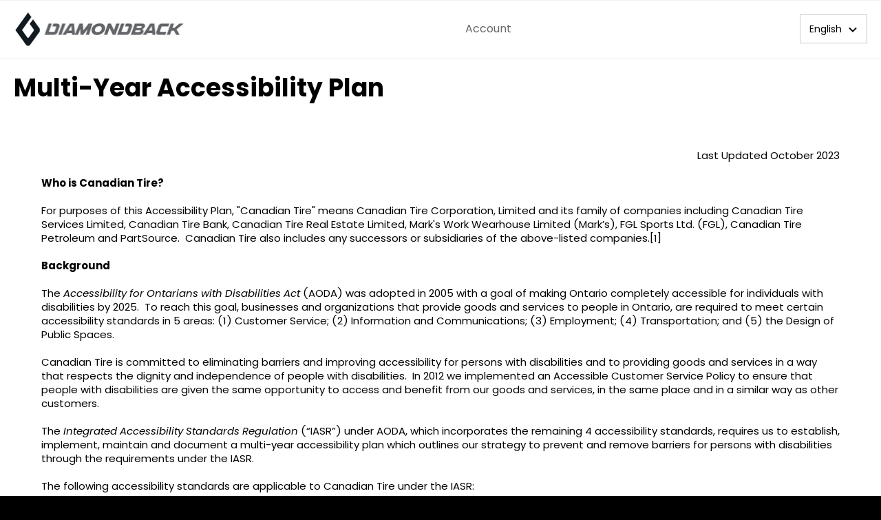

--- FILE ---
content_type: text/javascript
request_url: https://diamondback-canada.ca/cdn/shop/t/4/assets/boost-pfs-instant-search.js?v=70938821957023614461635279777
body_size: -417
content:
var boostPFSInstantSearchConfig={search:{}};(function(){BoostPFS.inject(this),SearchInput.prototype.customizeInstantSearch=function(){},SearchInput.prototype.afterBindEvents=function(){this.$element.on("click",function(){jQ("html,body").removeClass("js-drawer-open js-drawer-open-left")})},InstantSearchMobile.prototype.afterCloseInstantSearchMobile=function(isClose){isCloseSearchBox&&jQ(".js-drawer-open").length>0&&jQ("html,body").addClass("js-drawer-open js-drawer-open-left")}})();
//# sourceMappingURL=/cdn/shop/t/4/assets/boost-pfs-instant-search.js.map?v=70938821957023614461635279777
